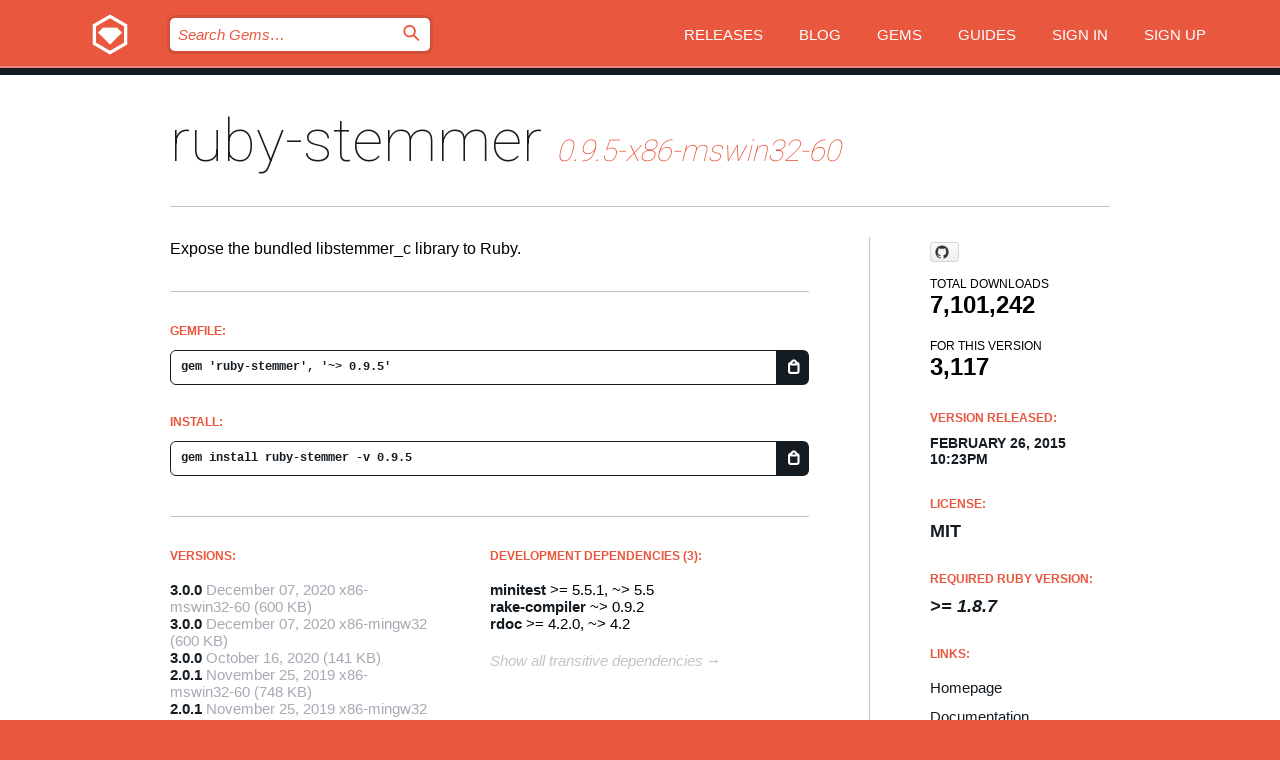

--- FILE ---
content_type: text/html; charset=utf-8
request_url: https://bundler.rubygems.org/gems/ruby-stemmer/versions/0.9.5-x86-mswin32-60
body_size: 5354
content:
<!DOCTYPE html>
<html lang="en">
  <head>
    <title>ruby-stemmer | RubyGems.org | your community gem host</title>
    <meta charset="UTF-8">
    <meta content="width=device-width, initial-scale=1, maximum-scale=1, user-scalable=0" name="viewport">
    <meta name="google-site-verification" content="AuesbWQ9MCDMmC1lbDlw25RJzyqWOcDYpuaCjgPxEZY" />
    <link rel="apple-touch-icon" href="/apple-touch-icons/apple-touch-icon.png" />
      <link rel="apple-touch-icon" sizes="57x57" href="/apple-touch-icons/apple-touch-icon-57x57.png" />
      <link rel="apple-touch-icon" sizes="72x72" href="/apple-touch-icons/apple-touch-icon-72x72.png" />
      <link rel="apple-touch-icon" sizes="76x76" href="/apple-touch-icons/apple-touch-icon-76x76.png" />
      <link rel="apple-touch-icon" sizes="114x114" href="/apple-touch-icons/apple-touch-icon-114x114.png" />
      <link rel="apple-touch-icon" sizes="120x120" href="/apple-touch-icons/apple-touch-icon-120x120.png" />
      <link rel="apple-touch-icon" sizes="144x144" href="/apple-touch-icons/apple-touch-icon-144x144.png" />
      <link rel="apple-touch-icon" sizes="152x152" href="/apple-touch-icons/apple-touch-icon-152x152.png" />
      <link rel="apple-touch-icon" sizes="180x180" href="/apple-touch-icons/apple-touch-icon-180x180.png" />
    <link rel="mask-icon" href="/rubygems_logo.svg" color="#e9573f">
    <link rel="fluid-icon" href="/fluid-icon.png"/>
    <link rel="search" type="application/opensearchdescription+xml" title="RubyGems.org" href="/opensearch.xml">
    <link rel="shortcut icon" href="/favicon.ico" type="image/x-icon">
    <link rel="stylesheet" href="/assets/application-fda27980.css" />
    <link href="https://fonts.gstatic.com" rel="preconnect" crossorigin>
    <link href='https://fonts.googleapis.com/css?family=Roboto:100&amp;subset=greek,latin,cyrillic,latin-ext' rel='stylesheet' type='text/css'>
    
<link rel="alternate" type="application/atom+xml" href="https://feeds.feedburner.com/gemcutter-latest" title="RubyGems.org | Latest Gems">

    <meta name="csrf-param" content="authenticity_token" />
<meta name="csrf-token" content="8FwLHKXGK7gDo044dWGLkA-Xfu6jZ67NoJpUqsMw-AZPzWSZq6FYg8WOjmcES1c7cqKqq_ZOYu0n7f38HBaMIQ" />
      <link rel="alternate" type="application/atom+xml" title="ruby-stemmer Version Feed" href="/gems/ruby-stemmer/versions.atom" />
    <!-- canonical url -->
    <link rel="canonical" href="https://bundler.rubygems.org/gems/ruby-stemmer/versions/0.9.5-x86-mswin32-60" />
    <!-- alternative language versions url -->
      <link rel="alternate" hreflang="en" href="https://bundler.rubygems.org/gems/ruby-stemmer/versions/0.9.5-x86-mswin32-60?locale=en" />
      <link rel="alternate" hreflang="nl" href="https://bundler.rubygems.org/gems/ruby-stemmer/versions/0.9.5-x86-mswin32-60?locale=nl" />
      <link rel="alternate" hreflang="zh-CN" href="https://bundler.rubygems.org/gems/ruby-stemmer/versions/0.9.5-x86-mswin32-60?locale=zh-CN" />
      <link rel="alternate" hreflang="zh-TW" href="https://bundler.rubygems.org/gems/ruby-stemmer/versions/0.9.5-x86-mswin32-60?locale=zh-TW" />
      <link rel="alternate" hreflang="pt-BR" href="https://bundler.rubygems.org/gems/ruby-stemmer/versions/0.9.5-x86-mswin32-60?locale=pt-BR" />
      <link rel="alternate" hreflang="fr" href="https://bundler.rubygems.org/gems/ruby-stemmer/versions/0.9.5-x86-mswin32-60?locale=fr" />
      <link rel="alternate" hreflang="es" href="https://bundler.rubygems.org/gems/ruby-stemmer/versions/0.9.5-x86-mswin32-60?locale=es" />
      <link rel="alternate" hreflang="de" href="https://bundler.rubygems.org/gems/ruby-stemmer/versions/0.9.5-x86-mswin32-60?locale=de" />
      <link rel="alternate" hreflang="ja" href="https://bundler.rubygems.org/gems/ruby-stemmer/versions/0.9.5-x86-mswin32-60?locale=ja" />
    <!-- unmatched alternative language fallback -->
    <link rel="alternate" hreflang="x-default" href="https://bundler.rubygems.org/gems/ruby-stemmer/versions/0.9.5-x86-mswin32-60" />

    <script type="importmap" data-turbo-track="reload">{
  "imports": {
    "jquery": "/assets/jquery-15a62848.js",
    "@rails/ujs": "/assets/@rails--ujs-2089e246.js",
    "application": "/assets/application-ae34b86d.js",
    "@hotwired/turbo-rails": "/assets/turbo.min-ad2c7b86.js",
    "@hotwired/stimulus": "/assets/@hotwired--stimulus-132cbc23.js",
    "@hotwired/stimulus-loading": "/assets/stimulus-loading-1fc53fe7.js",
    "@stimulus-components/clipboard": "/assets/@stimulus-components--clipboard-d9c44ea9.js",
    "@stimulus-components/dialog": "/assets/@stimulus-components--dialog-74866932.js",
    "@stimulus-components/reveal": "/assets/@stimulus-components--reveal-77f6cb39.js",
    "@stimulus-components/checkbox-select-all": "/assets/@stimulus-components--checkbox-select-all-e7db6a97.js",
    "github-buttons": "/assets/github-buttons-3337d207.js",
    "webauthn-json": "/assets/webauthn-json-74adc0e8.js",
    "avo.custom": "/assets/avo.custom-4b185d31.js",
    "stimulus-rails-nested-form": "/assets/stimulus-rails-nested-form-3f712873.js",
    "local-time": "/assets/local-time-a331fc59.js",
    "src/oidc_api_key_role_form": "/assets/src/oidc_api_key_role_form-223a59d4.js",
    "src/pages": "/assets/src/pages-64095f36.js",
    "src/transitive_dependencies": "/assets/src/transitive_dependencies-9280dc42.js",
    "src/webauthn": "/assets/src/webauthn-a8b5ca04.js",
    "controllers/application": "/assets/controllers/application-e33ffaa8.js",
    "controllers/autocomplete_controller": "/assets/controllers/autocomplete_controller-e9f78a76.js",
    "controllers/counter_controller": "/assets/controllers/counter_controller-b739ef1d.js",
    "controllers/dialog_controller": "/assets/controllers/dialog_controller-c788489b.js",
    "controllers/dropdown_controller": "/assets/controllers/dropdown_controller-baaf189b.js",
    "controllers/dump_controller": "/assets/controllers/dump_controller-5d671745.js",
    "controllers/exclusive_checkbox_controller": "/assets/controllers/exclusive_checkbox_controller-c624394a.js",
    "controllers/gem_scope_controller": "/assets/controllers/gem_scope_controller-9c330c45.js",
    "controllers": "/assets/controllers/index-236ab973.js",
    "controllers/nav_controller": "/assets/controllers/nav_controller-8f4ea870.js",
    "controllers/onboarding_name_controller": "/assets/controllers/onboarding_name_controller-a65c65ec.js",
    "controllers/radio_reveal_controller": "/assets/controllers/radio_reveal_controller-41774e15.js",
    "controllers/recovery_controller": "/assets/controllers/recovery_controller-b051251b.js",
    "controllers/reveal_controller": "/assets/controllers/reveal_controller-a90af4d9.js",
    "controllers/reveal_search_controller": "/assets/controllers/reveal_search_controller-8dc44279.js",
    "controllers/scroll_controller": "/assets/controllers/scroll_controller-07f12b0d.js",
    "controllers/search_controller": "/assets/controllers/search_controller-79d09057.js",
    "controllers/stats_controller": "/assets/controllers/stats_controller-5bae7b7f.js"
  }
}</script>
<link rel="modulepreload" href="/assets/jquery-15a62848.js" nonce="9d5ccd7460126103cede2da481b17843">
<link rel="modulepreload" href="/assets/@rails--ujs-2089e246.js" nonce="9d5ccd7460126103cede2da481b17843">
<link rel="modulepreload" href="/assets/application-ae34b86d.js" nonce="9d5ccd7460126103cede2da481b17843">
<link rel="modulepreload" href="/assets/turbo.min-ad2c7b86.js" nonce="9d5ccd7460126103cede2da481b17843">
<link rel="modulepreload" href="/assets/@hotwired--stimulus-132cbc23.js" nonce="9d5ccd7460126103cede2da481b17843">
<link rel="modulepreload" href="/assets/stimulus-loading-1fc53fe7.js" nonce="9d5ccd7460126103cede2da481b17843">
<link rel="modulepreload" href="/assets/@stimulus-components--clipboard-d9c44ea9.js" nonce="9d5ccd7460126103cede2da481b17843">
<link rel="modulepreload" href="/assets/@stimulus-components--dialog-74866932.js" nonce="9d5ccd7460126103cede2da481b17843">
<link rel="modulepreload" href="/assets/@stimulus-components--reveal-77f6cb39.js" nonce="9d5ccd7460126103cede2da481b17843">
<link rel="modulepreload" href="/assets/@stimulus-components--checkbox-select-all-e7db6a97.js" nonce="9d5ccd7460126103cede2da481b17843">
<link rel="modulepreload" href="/assets/github-buttons-3337d207.js" nonce="9d5ccd7460126103cede2da481b17843">
<link rel="modulepreload" href="/assets/webauthn-json-74adc0e8.js" nonce="9d5ccd7460126103cede2da481b17843">
<link rel="modulepreload" href="/assets/local-time-a331fc59.js" nonce="9d5ccd7460126103cede2da481b17843">
<link rel="modulepreload" href="/assets/src/oidc_api_key_role_form-223a59d4.js" nonce="9d5ccd7460126103cede2da481b17843">
<link rel="modulepreload" href="/assets/src/pages-64095f36.js" nonce="9d5ccd7460126103cede2da481b17843">
<link rel="modulepreload" href="/assets/src/transitive_dependencies-9280dc42.js" nonce="9d5ccd7460126103cede2da481b17843">
<link rel="modulepreload" href="/assets/src/webauthn-a8b5ca04.js" nonce="9d5ccd7460126103cede2da481b17843">
<link rel="modulepreload" href="/assets/controllers/application-e33ffaa8.js" nonce="9d5ccd7460126103cede2da481b17843">
<link rel="modulepreload" href="/assets/controllers/autocomplete_controller-e9f78a76.js" nonce="9d5ccd7460126103cede2da481b17843">
<link rel="modulepreload" href="/assets/controllers/counter_controller-b739ef1d.js" nonce="9d5ccd7460126103cede2da481b17843">
<link rel="modulepreload" href="/assets/controllers/dialog_controller-c788489b.js" nonce="9d5ccd7460126103cede2da481b17843">
<link rel="modulepreload" href="/assets/controllers/dropdown_controller-baaf189b.js" nonce="9d5ccd7460126103cede2da481b17843">
<link rel="modulepreload" href="/assets/controllers/dump_controller-5d671745.js" nonce="9d5ccd7460126103cede2da481b17843">
<link rel="modulepreload" href="/assets/controllers/exclusive_checkbox_controller-c624394a.js" nonce="9d5ccd7460126103cede2da481b17843">
<link rel="modulepreload" href="/assets/controllers/gem_scope_controller-9c330c45.js" nonce="9d5ccd7460126103cede2da481b17843">
<link rel="modulepreload" href="/assets/controllers/index-236ab973.js" nonce="9d5ccd7460126103cede2da481b17843">
<link rel="modulepreload" href="/assets/controllers/nav_controller-8f4ea870.js" nonce="9d5ccd7460126103cede2da481b17843">
<link rel="modulepreload" href="/assets/controllers/onboarding_name_controller-a65c65ec.js" nonce="9d5ccd7460126103cede2da481b17843">
<link rel="modulepreload" href="/assets/controllers/radio_reveal_controller-41774e15.js" nonce="9d5ccd7460126103cede2da481b17843">
<link rel="modulepreload" href="/assets/controllers/recovery_controller-b051251b.js" nonce="9d5ccd7460126103cede2da481b17843">
<link rel="modulepreload" href="/assets/controllers/reveal_controller-a90af4d9.js" nonce="9d5ccd7460126103cede2da481b17843">
<link rel="modulepreload" href="/assets/controllers/reveal_search_controller-8dc44279.js" nonce="9d5ccd7460126103cede2da481b17843">
<link rel="modulepreload" href="/assets/controllers/scroll_controller-07f12b0d.js" nonce="9d5ccd7460126103cede2da481b17843">
<link rel="modulepreload" href="/assets/controllers/search_controller-79d09057.js" nonce="9d5ccd7460126103cede2da481b17843">
<link rel="modulepreload" href="/assets/controllers/stats_controller-5bae7b7f.js" nonce="9d5ccd7460126103cede2da481b17843">
<script type="module" nonce="9d5ccd7460126103cede2da481b17843">import "application"</script>
  </head>

  <body class="" data-controller="nav" data-nav-expanded-class="mobile-nav-is-expanded">
    <!-- Top banner -->

    <!-- Policies acknowledgment banner -->
    

    <header class="header header--interior" data-nav-target="header collapse">
      <div class="l-wrap--header">
        <a title="RubyGems" class="header__logo-wrap" data-nav-target="logo" href="/">
          <span class="header__logo" data-icon="⬡">⬢</span>
          <span class="t-hidden">RubyGems</span>
</a>        <a class="header__club-sandwich" href="#" data-action="nav#toggle focusin->nav#focus mousedown->nav#mouseDown click@window->nav#hide">
          <span class="t-hidden">Navigation menu</span>
        </a>

        <div class="header__nav-links-wrap">
          <div class="header__search-wrap" role="search">
  <form data-controller="autocomplete" data-autocomplete-selected-class="selected" action="/search" accept-charset="UTF-8" method="get">
    <input type="search" name="query" id="query" placeholder="Search Gems&hellip;" class="header__search" autocomplete="off" aria-autocomplete="list" data-autocomplete-target="query" data-action="autocomplete#suggest keydown.down-&gt;autocomplete#next keydown.up-&gt;autocomplete#prev keydown.esc-&gt;autocomplete#hide keydown.enter-&gt;autocomplete#clear click@window-&gt;autocomplete#hide focus-&gt;autocomplete#suggest blur-&gt;autocomplete#hide" data-nav-target="search" />

    <ul class="suggest-list" role="listbox" data-autocomplete-target="suggestions"></ul>

    <template id="suggestion" data-autocomplete-target="template">
      <li class="menu-item" role="option" tabindex="-1" data-autocomplete-target="item" data-action="click->autocomplete#choose mouseover->autocomplete#highlight"></li>
    </template>

    <label id="querylabel" for="query">
      <span class="t-hidden">Search Gems&hellip;</span>
</label>
    <input type="submit" value="⌕" id="search_submit" class="header__search__icon" aria-labelledby="querylabel" data-disable-with="⌕" />

</form></div>


          <nav class="header__nav-links" data-controller="dropdown">

            <a class="header__nav-link " href="https://bundler.rubygems.org/releases">Releases</a>
            <a class="header__nav-link" href="https://blog.rubygems.org">Blog</a>

              <a class="header__nav-link" href="/gems">Gems</a>

            <a class="header__nav-link" href="https://guides.rubygems.org">Guides</a>

              <a class="header__nav-link " href="/sign_in">Sign in</a>
                <a class="header__nav-link " href="/sign_up">Sign up</a>
          </nav>
        </div>
      </div>
    </header>



    <main class="main--interior" data-nav-target="collapse">
        <div class="l-wrap--b">
            <h1 class="t-display page__heading">
              <a class="t-link--black" href="/gems/ruby-stemmer">ruby-stemmer</a>

                <i class="page__subheading">0.9.5-x86-mswin32-60</i>
            </h1>
          
          


<div class="l-overflow">
  <div class="l-colspan--l colspan--l--has-border">
      <div class="gem__intro">
        <div id="markup" class="gem__desc">
          <p>Expose the bundled libstemmer_c library to Ruby.</p>
        </div>
      </div>

      <div class="gem__install">
        <h2 class="gem__ruby-version__heading t-list__heading">
          Gemfile:
          <div class="gem__code-wrap" data-controller="clipboard" data-clipboard-success-content-value="✔"><input type="text" name="gemfile_text" id="gemfile_text" value="gem &#39;ruby-stemmer&#39;, &#39;~&gt; 0.9.5&#39;" class="gem__code" readonly="readonly" data-clipboard-target="source" /><span class="gem__code__icon" title="Copy to clipboard" data-action="click-&gt;clipboard#copy" data-clipboard-target="button">=</span></div>
        </h2>
        <h2 class="gem__ruby-version__heading t-list__heading">
          install:
          <div class="gem__code-wrap" data-controller="clipboard" data-clipboard-success-content-value="✔"><input type="text" name="install_text" id="install_text" value="gem install ruby-stemmer -v 0.9.5" class="gem__code" readonly="readonly" data-clipboard-target="source" /><span class="gem__code__icon" title="Copy to clipboard" data-action="click-&gt;clipboard#copy" data-clipboard-target="button">=</span></div>
        </h2>
      </div>

      <div class="l-half--l">
        <div class="versions">
          <h3 class="t-list__heading">Versions:</h3>
          <ol class="gem__versions t-list__items">
            <li class="gem__version-wrap">
  <a class="t-list__item" href="/gems/ruby-stemmer/versions/3.0.0-x86-mswin32-60">3.0.0</a>
  <small class="gem__version__date">December 07, 2020</small>
    <span class="gem__version__date platform">x86-mswin32-60</span>

  <span class="gem__version__date">(600 KB)</span>
</li>
<li class="gem__version-wrap">
  <a class="t-list__item" href="/gems/ruby-stemmer/versions/3.0.0-x86-mingw32">3.0.0</a>
  <small class="gem__version__date">December 07, 2020</small>
    <span class="gem__version__date platform">x86-mingw32</span>

  <span class="gem__version__date">(600 KB)</span>
</li>
<li class="gem__version-wrap">
  <a class="t-list__item" href="/gems/ruby-stemmer/versions/3.0.0">3.0.0</a>
  <small class="gem__version__date">October 16, 2020</small>

  <span class="gem__version__date">(141 KB)</span>
</li>
<li class="gem__version-wrap">
  <a class="t-list__item" href="/gems/ruby-stemmer/versions/2.0.1-x86-mswin32-60">2.0.1</a>
  <small class="gem__version__date">November 25, 2019</small>
    <span class="gem__version__date platform">x86-mswin32-60</span>

  <span class="gem__version__date">(748 KB)</span>
</li>
<li class="gem__version-wrap">
  <a class="t-list__item" href="/gems/ruby-stemmer/versions/2.0.1-x86-mingw32">2.0.1</a>
  <small class="gem__version__date">November 25, 2019</small>
    <span class="gem__version__date platform">x86-mingw32</span>

  <span class="gem__version__date">(748 KB)</span>
</li>
<li class="gem__version-wrap">
  <a class="t-list__item" href="/gems/ruby-stemmer/versions/0.9.5-x86-mswin32-60">0.9.5</a>
  <small class="gem__version__date">February 26, 2015</small>
    <span class="gem__version__date platform">x86-mswin32-60</span>

  <span class="gem__version__date">(311 KB)</span>
</li>

          </ol>
            <a class="gem__see-all-versions t-link--gray t-link--has-arrow" href="https://bundler.rubygems.org/gems/ruby-stemmer/versions">Show all versions (38 total)</a>
        </div>
      </div>

    <div class = "l-half--l">
      
        <div class="dependencies gem__dependencies" id="development_dependencies">
    <h3 class="t-list__heading">Development Dependencies (3):</h3>
    <div class="t-list__items">
          <div class="gem__requirement-wrap">
            <a class="t-list__item" href="/gems/minitest"><strong>minitest</strong></a>
            &gt;= 5.5.1, ~&gt; 5.5
          </div>
          <div class="gem__requirement-wrap">
            <a class="t-list__item" href="/gems/rake-compiler"><strong>rake-compiler</strong></a>
            ~&gt; 0.9.2
          </div>
          <div class="gem__requirement-wrap">
            <a class="t-list__item" href="/gems/rdoc"><strong>rdoc</strong></a>
            &gt;= 4.2.0, ~&gt; 4.2
          </div>
    </div>
  </div>

        <div class="dependencies_list">
          <a class="gem__see-all-versions t-link--gray t-link--has-arrow push--s" href="/gems/ruby-stemmer/versions/0.9.5-x86-mswin32-60/dependencies">Show all transitive dependencies</a>
        </div>
    </div>


    <div class="gem__members">

    <h3 class="t-list__heading">Owners:</h3>
    <div class="gem__users">
      <a alt="aurelian" title="aurelian" href="/profiles/aurelian"><img id="gravatar-884" width="48" height="48" src="/users/884/avatar.jpeg?size=48&amp;theme=light" /></a>
    </div>




    <h3 class="t-list__heading">Authors:</h3>
    <ul class="t-list__items">
      <li class="t-list__item">
        <p>Aurelian Oancea, Yury Korolev</p>
      </li>
    </ul>

    <h3 class="t-list__heading">SHA 256 checksum:</h3>
    <div class="gem__code-wrap" data-controller="clipboard" data-clipboard-success-content-value="✔"><input type="text" name="gem_sha_256_checksum" id="gem_sha_256_checksum" value="20201c900213d884104482aca6033237c2d7807f25ed7af66d9aca4c0afd2496" class="gem__code" readonly="readonly" data-clipboard-target="source" /><span class="gem__code__icon" title="Copy to clipboard" data-action="click-&gt;clipboard#copy" data-clipboard-target="button">=</span></div>


</div>

    <div class="gem__navigation">
    <a class="gem__previous__version" href="/gems/ruby-stemmer/versions/0.9.4">← Previous version</a>

    <a class="gem__next__version" href="/gems/ruby-stemmer/versions/0.9.6">Next version →</a>
</div>

  </div>

  <div class="gem__aside l-col--r--pad">
    <span class="github-btn" data-user="aurelian" data-repo="ruby-stemmer" data-type="star" data-count="true" data-size="large">
  <a class="gh-btn" href="#" rel="noopener noreferrer" target="_blank">
    <span class="gh-ico" aria-hidden="true"></span>
    <span class="gh-text"></span>
  </a>
  <a class="gh-count" href="#" rel="noopener noreferrer" target="_blank" aria-hidden="true"></a>
</span>
  <div class="gem__downloads-wrap" data-href="/api/v1/downloads/ruby-stemmer-0.9.5-x86-mswin32-60.json">
    <h2 class="gem__downloads__heading t-text--s">
      Total downloads
      <span class="gem__downloads">7,101,242</span>
    </h2>
    <h2 class="gem__downloads__heading t-text--s">
      For this version
      <span class="gem__downloads">3,117</span>
    </h2>
  </div>

  <h2 class="gem__ruby-version__heading t-list__heading">
    Version Released:
    <span class="gem__rubygem-version-age">
      <p><time datetime="2015-02-26T22:23:18Z" data-local="time-ago">February 26, 2015 10:23pm</time></p>
    </span>
  </h2>

  <h2 class="gem__ruby-version__heading t-list__heading">
    License:
    <span class="gem__ruby-version">
      <p>MIT</p>
    </span>
  </h2>
  <h2 class="gem__ruby-version__heading t-list__heading">
    Required Ruby Version:
    <i class="gem__ruby-version">
        &gt;= 1.8.7
    </i>
  </h2>
  <h3 class="t-list__heading">Links:</h3>
  <div class="t-list__items">
      <a rel="nofollow" class="gem__link t-list__item" id="home" href="http://github.com/aurelian/ruby-stemmer">Homepage</a>
      <a rel="nofollow" class="gem__link t-list__item" id="docs" href="http://rdoc.info/github/aurelian/ruby-stemmer/master/frames">Documentation</a>
      <a rel="nofollow" class="gem__link t-list__item" id="wiki" href="http://wiki.github.com/aurelian/ruby-stemmer">Wiki</a>
      
      <a rel="nofollow" class="gem__link t-list__item" id="bugs" href="http://github.com/aurelian/ruby-stemmer/issues">Bug Tracker</a>
      <a rel="nofollow" class="gem__link t-list__item" id="download" href="/downloads/ruby-stemmer-0.9.5-x86-mswin32-60.gem">Download</a>
    <a class="gem__link t-list__item" href="https://my.diffend.io/gems/ruby-stemmer/prev/0.9.5-x86-mswin32-60">Review changes</a>
    <a class="gem__link t-list__item" id="badge" href="https://badge.fury.io/rb/ruby-stemmer/install">Badge</a>
    <a class="toggler gem__link t-list__item" id="subscribe" href="/sign_in">Subscribe</a>
    <a class="gem__link t-list__item" id="rss" href="/gems/ruby-stemmer/versions.atom">RSS</a>
    <a class="gem__link t-list__item" href="mailto:support@rubygems.org?subject=Reporting Abuse on ruby-stemmer">Report abuse</a>
    <a rel="nofollow" class="gem__link t-list__item" id="reverse_dependencies" href="/gems/ruby-stemmer/reverse_dependencies">Reverse dependencies</a>
    
    
    
    
    
  </div>
</div>

</div>

        </div>
    </main>

    <footer class="footer" data-nav-target="collapse">
      <div class="l-wrap--footer">
        <div class="l-overflow">
          <div class="nav--v l-col--r--pad">
            <a class="nav--v__link--footer" href="https://status.rubygems.org">Status</a>
            <a class="nav--v__link--footer" href="https://uptime.rubygems.org">Uptime</a>
            <a class="nav--v__link--footer" href="https://github.com/rubygems/rubygems.org">Code</a>
            <a class="nav--v__link--footer" href="/pages/data">Data</a>
            <a class="nav--v__link--footer" href="/stats">Stats</a>
            <a class="nav--v__link--footer" href="https://guides.rubygems.org/contributing/">Contribute</a>
              <a class="nav--v__link--footer" href="/pages/about">About</a>
            <a class="nav--v__link--footer" href="mailto:support@rubygems.org">Help</a>
            <a class="nav--v__link--footer" href="https://guides.rubygems.org/rubygems-org-api">API</a>
            <a class="nav--v__link--footer" href="/policies">Policies</a>
            <a class="nav--v__link--footer" href="/pages/supporters">Support Us</a>
              <a class="nav--v__link--footer" href="/pages/security">Security</a>
          </div>
          <div class="l-colspan--l colspan--l--has-border">
            <div class="footer__about">
              <p>
                RubyGems.org is the Ruby community&rsquo;s gem hosting service. Instantly <a href="https://guides.rubygems.org/publishing/">publish your gems</a> and then <a href="https://guides.rubygems.org/command-reference/#gem-install">install them</a>. Use <a href="https://guides.rubygems.org/rubygems-org-api/">the API</a> to find out more about <a href="/gems">available gems</a>. <a href="https://guides.rubygems.org/contributing/">Become a contributor</a> and improve the site yourself.
              </p>
              <p>
                The RubyGems.org website and service are maintained and operated by Ruby Central’s <a href="https://rubycentral.org/open-source/">Open Source Program</a> and the RubyGems team. It is funded by the greater Ruby community through support from sponsors, members, and infrastructure donations. <b>If you build with Ruby and believe in our mission, you can join us in keeping RubyGems.org, RubyGems, and Bundler secure and sustainable for years to come by contributing <a href="/pages/supporters">here</a></b>.
              </p>
            </div>
          </div>
        </div>
      </div>
      <div class="footer__sponsors">
        <a class="footer__sponsor footer__sponsor__ruby_central" href="https://rubycentral.org/open-source/" target="_blank" rel="noopener">
          Operated by
          <span class="t-hidden">Ruby Central</span>
        </a>
        <a class="footer__sponsor footer__sponsor__dockyard" href="https://dockyard.com/ruby-on-rails-consulting" target="_blank" rel="noopener">
          Designed by
          <span class="t-hidden">DockYard</span>
        </a>
        <a class="footer__sponsor footer__sponsor__aws" href="https://aws.amazon.com/" target="_blank" rel="noopener">
          Hosted by
          <span class="t-hidden">AWS</span>
        </a>
        <a class="footer__sponsor footer__sponsor__dnsimple" href="https://dnsimple.link/resolving-rubygems" target="_blank" rel="noopener">
          Resolved with
          <span class="t-hidden">DNSimple</span>
        </a>
        <a class="footer__sponsor footer__sponsor__datadog" href="https://www.datadoghq.com/" target="_blank" rel="noopener">
          Monitored by
          <span class="t-hidden">Datadog</span>
        </a>
        <a class="footer__sponsor footer__sponsor__fastly" href="https://www.fastly.com/customers/ruby-central" target="_blank" rel="noopener">
          Gems served by
          <span class="t-hidden">Fastly</span>
        </a>
        <a class="footer__sponsor footer__sponsor__honeybadger" href="https://www.honeybadger.io/" target="_blank" rel="noopener">
          Monitored by
          <span class="t-hidden">Honeybadger</span>
        </a>
        <a class="footer__sponsor footer__sponsor__mend" href="https://mend.io/" target="_blank" rel="noopener">
          Secured by
          <span class="t-hidden">Mend.io</span>
        </a>
      </div>
      <div class="footer__language_selector">
          <div class="footer__language">
            <a class="nav--v__link--footer" href="/gems/ruby-stemmer/versions/0.9.5-x86-mswin32-60?locale=en">English</a>
          </div>
          <div class="footer__language">
            <a class="nav--v__link--footer" href="/gems/ruby-stemmer/versions/0.9.5-x86-mswin32-60?locale=nl">Nederlands</a>
          </div>
          <div class="footer__language">
            <a class="nav--v__link--footer" href="/gems/ruby-stemmer/versions/0.9.5-x86-mswin32-60?locale=zh-CN">简体中文</a>
          </div>
          <div class="footer__language">
            <a class="nav--v__link--footer" href="/gems/ruby-stemmer/versions/0.9.5-x86-mswin32-60?locale=zh-TW">正體中文</a>
          </div>
          <div class="footer__language">
            <a class="nav--v__link--footer" href="/gems/ruby-stemmer/versions/0.9.5-x86-mswin32-60?locale=pt-BR">Português do Brasil</a>
          </div>
          <div class="footer__language">
            <a class="nav--v__link--footer" href="/gems/ruby-stemmer/versions/0.9.5-x86-mswin32-60?locale=fr">Français</a>
          </div>
          <div class="footer__language">
            <a class="nav--v__link--footer" href="/gems/ruby-stemmer/versions/0.9.5-x86-mswin32-60?locale=es">Español</a>
          </div>
          <div class="footer__language">
            <a class="nav--v__link--footer" href="/gems/ruby-stemmer/versions/0.9.5-x86-mswin32-60?locale=de">Deutsch</a>
          </div>
          <div class="footer__language">
            <a class="nav--v__link--footer" href="/gems/ruby-stemmer/versions/0.9.5-x86-mswin32-60?locale=ja">日本語</a>
          </div>
      </div>
    </footer>
    
    <script type="text/javascript" defer src="https://www.fastly-insights.com/insights.js?k=3e63c3cd-fc37-4b19-80b9-65ce64af060a"></script>
  </body>
</html>
